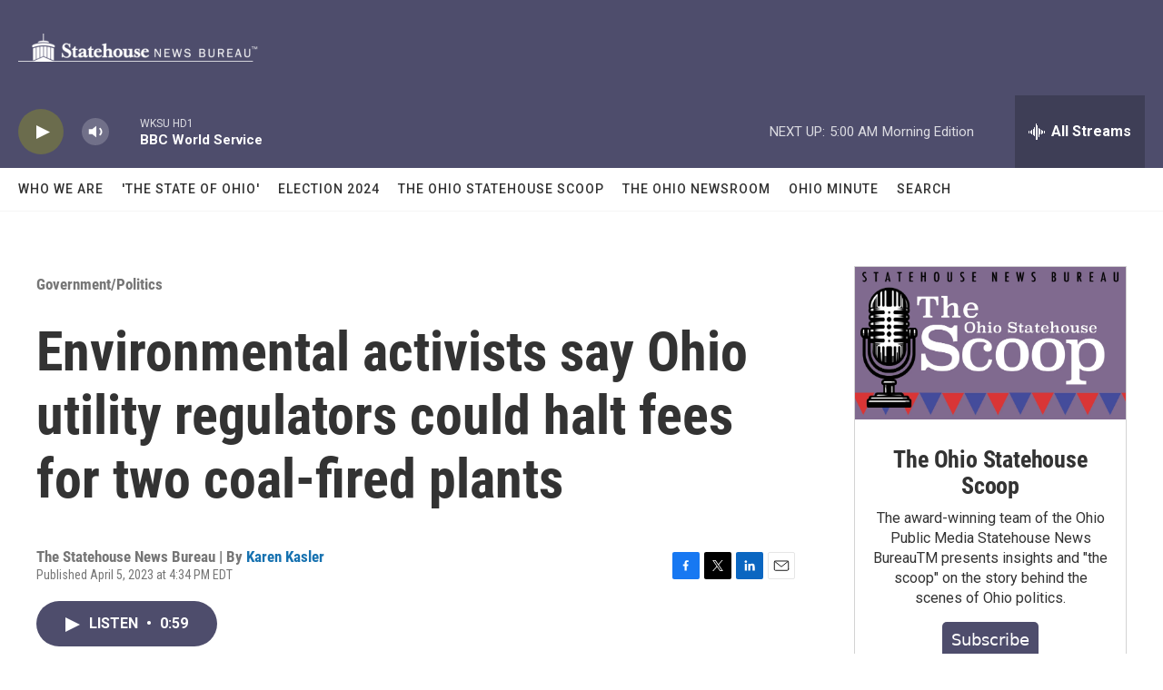

--- FILE ---
content_type: text/html; charset=utf-8
request_url: https://www.google.com/recaptcha/api2/aframe
body_size: 268
content:
<!DOCTYPE HTML><html><head><meta http-equiv="content-type" content="text/html; charset=UTF-8"></head><body><script nonce="rZqgM1NC-1qzXHiowFF4FQ">/** Anti-fraud and anti-abuse applications only. See google.com/recaptcha */ try{var clients={'sodar':'https://pagead2.googlesyndication.com/pagead/sodar?'};window.addEventListener("message",function(a){try{if(a.source===window.parent){var b=JSON.parse(a.data);var c=clients[b['id']];if(c){var d=document.createElement('img');d.src=c+b['params']+'&rc='+(localStorage.getItem("rc::a")?sessionStorage.getItem("rc::b"):"");window.document.body.appendChild(d);sessionStorage.setItem("rc::e",parseInt(sessionStorage.getItem("rc::e")||0)+1);localStorage.setItem("rc::h",'1768892506170');}}}catch(b){}});window.parent.postMessage("_grecaptcha_ready", "*");}catch(b){}</script></body></html>